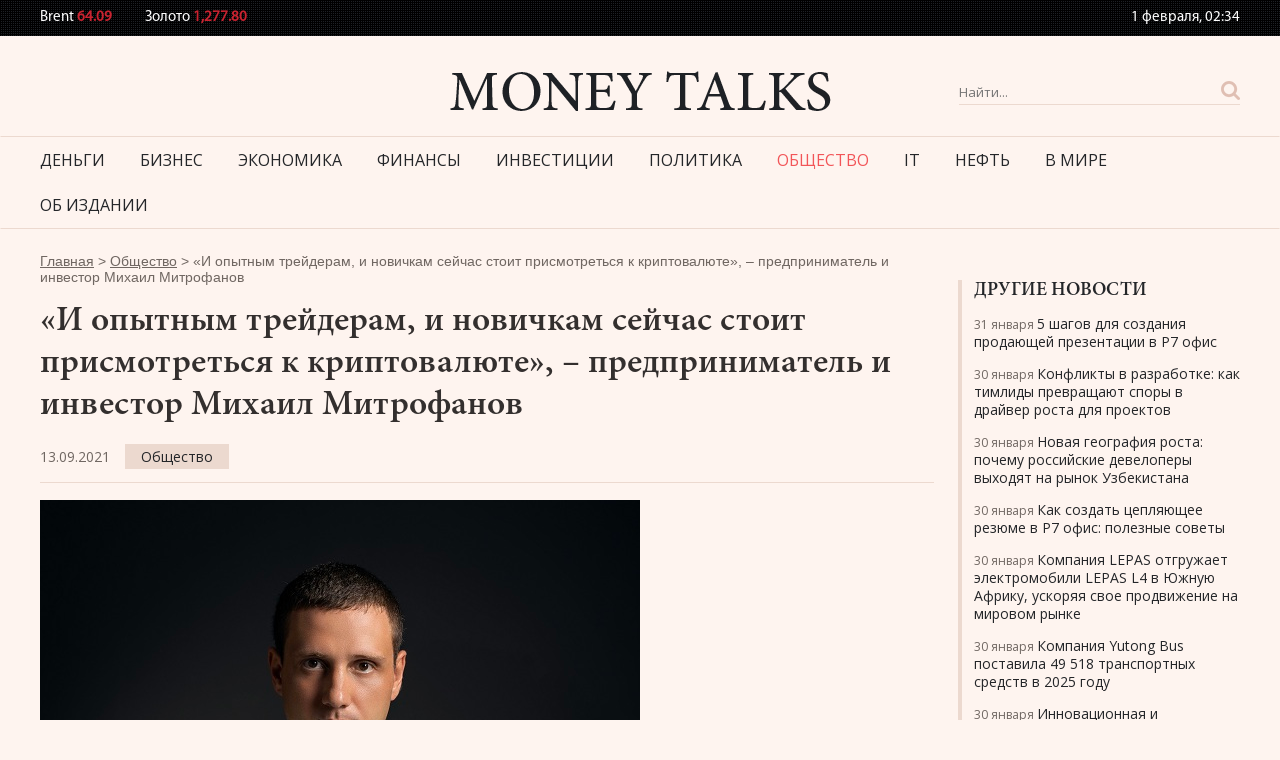

--- FILE ---
content_type: text/html; charset=utf-8
request_url: https://www.google.com/recaptcha/api2/aframe
body_size: 267
content:
<!DOCTYPE HTML><html><head><meta http-equiv="content-type" content="text/html; charset=UTF-8"></head><body><script nonce="V3Blk7IupBehOWEdui8drQ">/** Anti-fraud and anti-abuse applications only. See google.com/recaptcha */ try{var clients={'sodar':'https://pagead2.googlesyndication.com/pagead/sodar?'};window.addEventListener("message",function(a){try{if(a.source===window.parent){var b=JSON.parse(a.data);var c=clients[b['id']];if(c){var d=document.createElement('img');d.src=c+b['params']+'&rc='+(localStorage.getItem("rc::a")?sessionStorage.getItem("rc::b"):"");window.document.body.appendChild(d);sessionStorage.setItem("rc::e",parseInt(sessionStorage.getItem("rc::e")||0)+1);localStorage.setItem("rc::h",'1769913280644');}}}catch(b){}});window.parent.postMessage("_grecaptcha_ready", "*");}catch(b){}</script></body></html>